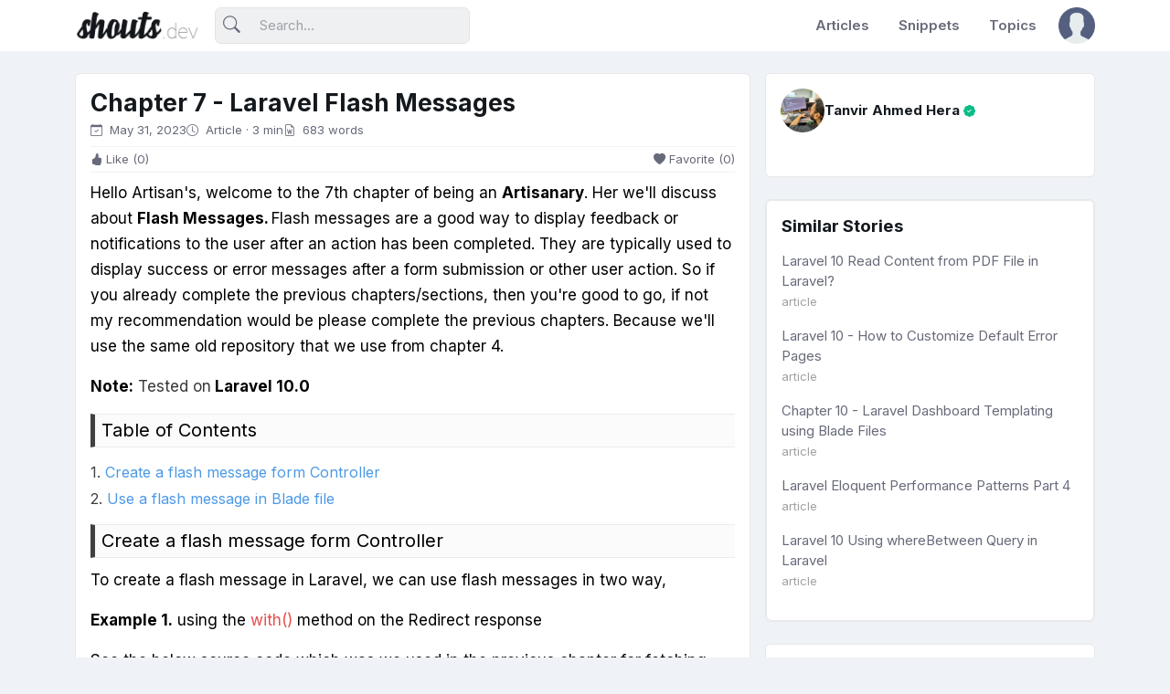

--- FILE ---
content_type: text/html; charset=UTF-8
request_url: https://shouts.dev/articles/chapter-7-laravel-flash-messages
body_size: 7067
content:
<!DOCTYPE html><html
lang="en"><head><title>Chapter 7 - Laravel Flash Messages - Shouts.dev</title><meta
charset="utf-8"><meta
name="viewport" content="width=device-width, initial-scale=1, shrink-to-fit=no"><meta
name="csrf_token" content="FbAgFXmfljT6wE6HIfvnEsQWVdqZJViHvJXruMa4"><meta
name="msvalidate.01" content="CEBDC951BAEC943D024957E67C3CD46E"/><meta
property="og:locale" content="en_US"/><meta
property="og:type" content="article"/><meta
property="og:title" content="Chapter 7 - Laravel Flash Messages"/><meta
property="og:description" content="Hello Artisan's, welcome to the 7th chapter of being an Artisanary. Her we'll discuss about Flash Messages. "/><meta
property="og:url" content="https://shouts.dev/articles/chapter-7-laravel-flash-messages"/><meta
property="og:site_name" content="Shouts.dev"/><meta
property="article:publisher" content="https://www.facebook.com/shoutsdev"/><meta
property="article:author" content="https://shouts.dev/tanvirahmedhera"/><meta
property="article:published_time" content="2023-05-31T04:03:26+00:00"/><meta
property="article:modified_time" content="2023-05-31T04:03:26+00:00"/><meta
property="og:image" content="https://cdn.shouts.dev/media/251/afi-laravel.webp"/><meta
property="og:image:width" content="810"/><meta
property="og:image:height" content="421"/><meta
property="og:image:type" content="image/png"/><meta
name="twitter:card" content="summary"/><meta
name="twitter:creator" content="@shoutsdev"/><meta
name="twitter:site" content="@shoutsdev"/><meta
name="twitter:label1" content="Written by"/><meta
name="twitter:data1" content="Tanvir Ahmed Hera"/><meta
name="description" content="Hello Artisan&#039;s, welcome to the 7th chapter of being an Artisanary. Her we&#039;ll discuss about Flash Messages. "> <script type="c6f229d9c29662d7986d12b8-text/javascript">const storedTheme=localStorage.getItem('theme')
const getPreferredTheme=()=>{if(storedTheme){return storedTheme}
return window.matchMedia('(prefers-color-scheme: dark)').matches?'dark':'light'}
const setTheme=function(theme){if(theme==='auto'&&window.matchMedia('(prefers-color-scheme: dark)').matches){document.documentElement.setAttribute('data-bs-theme','dark')}else{document.documentElement.setAttribute('data-bs-theme',theme)}}
setTheme(getPreferredTheme())
window.addEventListener('load',()=>{let el=document.querySelector('.theme-icon-active');if(el!=='undefined'&&el!=null){const showActiveTheme=theme=>{const activeThemeIcon=document.querySelector('.theme-icon-active use')
const btnToActive=document.querySelector(`[data-bs-theme-value="${theme}"]`)
const svgOfActiveBtn=btnToActive.querySelector('.mode-switch use').getAttribute('href')
document.querySelectorAll('[data-bs-theme-value]').forEach(element=>{element.classList.remove('active')})
btnToActive.classList.add('active')
activeThemeIcon.setAttribute('href',svgOfActiveBtn)}
window.matchMedia('(prefers-color-scheme: dark)').addEventListener('change',()=>{if(storedTheme!=='light'||storedTheme!=='dark'){setTheme(getPreferredTheme())}})
showActiveTheme(getPreferredTheme())
document.querySelectorAll('[data-bs-theme-value]').forEach(toggle=>{toggle.addEventListener('click',()=>{const theme=toggle.getAttribute('data-bs-theme-value')
localStorage.setItem('theme',theme)
setTheme(theme)
showActiveTheme(theme)})})}})</script> <link
rel="icon" href="https://shouts.dev/img/icon-64.png"><link
rel="canonical" href="https://shouts.dev/articles/chapter-7-laravel-flash-messages"><link
rel="preconnect" href="https://fonts.googleapis.com"><link
rel="stylesheet" href="https://fonts.googleapis.com/css2?family=Inter:wght@300;400;500;600;700&display=swap"><link
rel="preload" as="style" href="https://shouts.dev/build/assets/style.2b4388ae.css" /><link
rel="stylesheet" href="https://shouts.dev/build/assets/style.2b4388ae.css" /><link
rel="preload" as="style" href="https://shouts.dev/build/assets/prism.f05767dd.css" /><link
rel="stylesheet" href="https://shouts.dev/build/assets/prism.f05767dd.css" /> <script src="https://shouts.dev/js/gtm.min.js?ver=1.0.1" defer type="c6f229d9c29662d7986d12b8-text/javascript"></script> <style >[wire\:loading],[wire\:loading\.delay],[wire\:loading\.inline-block],[wire\:loading\.inline],[wire\:loading\.block],[wire\:loading\.flex],[wire\:loading\.table],[wire\:loading\.grid],[wire\:loading\.inline-flex]{display:none}[wire\:loading\.delay\.shortest],[wire\:loading\.delay\.shorter],[wire\:loading\.delay\.short],[wire\:loading\.delay\.long],[wire\:loading\.delay\.longer],[wire\:loading\.delay\.longest]{display:none}[wire\:offline]{display:none}[wire\:dirty]:not(textarea):not(input):not(select){display:none}input:-webkit-autofill,select:-webkit-autofill,textarea:-webkit-autofill{animation-duration:50000s;animation-name:livewireautofill}@keyframes
livewireautofill{from{}}</style></head><body><noscript>
<iframe
src="https://www.googletagmanager.com/ns.html?id=GTM-WLZV992" height="0" width="0" style="display:none;visibility:hidden"></iframe>
</noscript><header
class="navbar-light fixed-top header-static bg-mode"><nav
class="navbar navbar-expand-lg"><div
class="container">
<a
class="navbar-brand" href="https://shouts.dev">
<img
class="light-mode-item navbar-brand-item" src="https://shouts.dev/img/logo.webp" alt="logo">
<img
class="dark-mode-item navbar-brand-item" src="https://shouts.dev/img/logo-white.webp" alt="logo">
</a>
<button
class="navbar-toggler ms-auto icon-md btn btn-light p-0" type="button" data-bs-toggle="collapse" data-bs-target="#navbarCollapse" aria-controls="navbarCollapse" aria-expanded="false" aria-label="Toggle navigation">
<span
class="navbar-toggler-animation">
<span></span>
<span></span>
<span></span>
</span>
</button><div
class="collapse navbar-collapse" id="navbarCollapse"><div
class="nav mt-3 mt-lg-0 flex-nowrap align-items-center px-4 px-lg-0"><div
class="nav-item w-100"><form
class="rounded position-relative" method="get" action="https://shouts.dev/search">
<input
class="form-control ps-5 bg-light" type="search" name="q" placeholder="Search..." aria-label="Search">
<button
class="btn bg-transparent px-2 py-0 position-absolute top-50 start-0 translate-middle-y" type="submit"><i
class="bi bi-search fs-5"> </i></button></form></div></div><ul
class="navbar-nav navbar-nav-scroll ms-auto"><li
class="nav-item">
<a
class="nav-link" href="https://shouts.dev/articles">Articles</a></li><li
class="nav-item">
<a
class="nav-link" href="https://shouts.dev/snippets">Snippets</a></li><li
class="nav-item">
<a
class="nav-link" href="https://shouts.dev/topics">Topics</a></li></ul></div><ul
class="nav flex-nowrap align-items-center ms-sm-3 list-unstyled"><li
class="nav-item ms-2 dropdown">
<a
class="nav-link btn icon-md p-0" href="#" id="profileDropdown" role="button" data-bs-auto-close="outside" data-bs-display="static" data-bs-toggle="dropdown" aria-expanded="false">
<img
class="avatar-img rounded-2" src="https://cdn.shouts.dev/contents/defaults/avatar.png" alt="">
</a><ul
class="dropdown-menu dropdown-animation dropdown-menu-end pt-3 small me-md-n3" aria-labelledby="profileDropdown"><li><a
class="dropdown-item bg-danger-soft-hover" href="https://shouts.dev/login"><i
class="bi bi-plugin fa-fw me-2"></i>Login</a></li><li><a
class="dropdown-item bg-danger-soft-hover" href="https://shouts.dev/register"><i
class="bi bi-power fa-fw me-2"></i>Register</a></li><li><hr
class="dropdown-divider"></li><li><div
class="modeswitch-item theme-icon-active d-flex justify-content-center gap-3 align-items-center p-2 pb-0">
<span>Mode:</span>
<button
type="button" class="btn btn-modeswitch nav-link text-primary-hover mb-0" data-bs-theme-value="light" data-bs-toggle="tooltip" data-bs-placement="top" data-bs-title="Light">
<svg
xmlns="http://www.w3.org/2000/svg" width="16" height="16" fill="currentColor" class="bi bi-sun fa-fw mode-switch" viewBox="0 0 16 16">
<path
d="M8 11a3 3 0 1 1 0-6 3 3 0 0 1 0 6zm0 1a4 4 0 1 0 0-8 4 4 0 0 0 0 8zM8 0a.5.5 0 0 1 .5.5v2a.5.5 0 0 1-1 0v-2A.5.5 0 0 1 8 0zm0 13a.5.5 0 0 1 .5.5v2a.5.5 0 0 1-1 0v-2A.5.5 0 0 1 8 13zm8-5a.5.5 0 0 1-.5.5h-2a.5.5 0 0 1 0-1h2a.5.5 0 0 1 .5.5zM3 8a.5.5 0 0 1-.5.5h-2a.5.5 0 0 1 0-1h2A.5.5 0 0 1 3 8zm10.657-5.657a.5.5 0 0 1 0 .707l-1.414 1.415a.5.5 0 1 1-.707-.708l1.414-1.414a.5.5 0 0 1 .707 0zm-9.193 9.193a.5.5 0 0 1 0 .707L3.05 13.657a.5.5 0 0 1-.707-.707l1.414-1.414a.5.5 0 0 1 .707 0zm9.193 2.121a.5.5 0 0 1-.707 0l-1.414-1.414a.5.5 0 0 1 .707-.707l1.414 1.414a.5.5 0 0 1 0 .707zM4.464 4.465a.5.5 0 0 1-.707 0L2.343 3.05a.5.5 0 1 1 .707-.707l1.414 1.414a.5.5 0 0 1 0 .708z"/>
<use
href="#"></use>
</svg>
</button>
<button
type="button" class="btn btn-modeswitch nav-link text-primary-hover mb-0" data-bs-theme-value="dark" data-bs-toggle="tooltip" data-bs-placement="top" data-bs-title="Dark">
<svg
xmlns="http://www.w3.org/2000/svg" width="16" height="16" fill="currentColor" class="bi bi-moon-stars fa-fw mode-switch" viewBox="0 0 16 16">
<path
d="M6 .278a.768.768 0 0 1 .08.858 7.208 7.208 0 0 0-.878 3.46c0 4.021 3.278 7.277 7.318 7.277.527 0 1.04-.055 1.533-.16a.787.787 0 0 1 .81.316.733.733 0 0 1-.031.893A8.349 8.349 0 0 1 8.344 16C3.734 16 0 12.286 0 7.71 0 4.266 2.114 1.312 5.124.06A.752.752 0 0 1 6 .278zM4.858 1.311A7.269 7.269 0 0 0 1.025 7.71c0 4.02 3.279 7.276 7.319 7.276a7.316 7.316 0 0 0 5.205-2.162c-.337.042-.68.063-1.029.063-4.61 0-8.343-3.714-8.343-8.29 0-1.167.242-2.278.681-3.286z"/>
<path
d="M10.794 3.148a.217.217 0 0 1 .412 0l.387 1.162c.173.518.579.924 1.097 1.097l1.162.387a.217.217 0 0 1 0 .412l-1.162.387a1.734 1.734 0 0 0-1.097 1.097l-.387 1.162a.217.217 0 0 1-.412 0l-.387-1.162A1.734 1.734 0 0 0 9.31 6.593l-1.162-.387a.217.217 0 0 1 0-.412l1.162-.387a1.734 1.734 0 0 0 1.097-1.097l.387-1.162zM13.863.099a.145.145 0 0 1 .274 0l.258.774c.115.346.386.617.732.732l.774.258a.145.145 0 0 1 0 .274l-.774.258a1.156 1.156 0 0 0-.732.732l-.258.774a.145.145 0 0 1-.274 0l-.258-.774a1.156 1.156 0 0 0-.732-.732l-.774-.258a.145.145 0 0 1 0-.274l.774-.258c.346-.115.617-.386.732-.732L13.863.1z"/>
<use
href="#"></use>
</svg>
</button>
<button
type="button" class="btn btn-modeswitch nav-link text-primary-hover mb-0 active" data-bs-theme-value="auto" data-bs-toggle="tooltip" data-bs-placement="top" data-bs-title="Auto">
<svg
xmlns="http://www.w3.org/2000/svg" width="16" height="16" fill="currentColor" class="bi bi-circle-half fa-fw mode-switch" viewBox="0 0 16 16">
<path
d="M8 15A7 7 0 1 0 8 1v14zm0 1A8 8 0 1 1 8 0a8 8 0 0 1 0 16z"/>
<use
href="#"></use>
</svg>
</button></div></li></ul></li></ul></div></nav></header><main><div
class="container"><div
class="row g-3"><div
class="col-lg-8 vstack gap-3"><div
class="card"><div
class="card-body"><div
class="d-sm-flex align-items-center"><div
class="mt-2 mt-sm-0"><h3 class="mb-1">Chapter 7 - Laravel Flash Messages</h3><ul
class="nav nav-stack small"><li
class="nav-item">
<i
class="bi bi-calendar-check pe-1"></i> May 31, 2023</li><li
class="nav-item">
<i
class="bi bi-clock pe-1"></i> Article · 3 min</li><li
class="nav-item">
<i
class="bi bi-file-earmark-word pe-1"></i> 683 words</li></ul></div><div
class="d-flex mt-2 ms-auto d-none"><div
class="dropdown">
<button
class="icon-md btn btn-secondary-soft" type="button" id="profileAction" data-bs-toggle="dropdown" aria-expanded="false">
<i
class="bi bi-three-dots"></i>
</button><ul
class="dropdown-menu dropdown-menu-end" aria-labelledby="profileAction"><li><a
class="dropdown-item" href="#"> <i
class="bi bi-bookmark fa-fw pe-2"></i>Share profile in a message</a></li><li><a
class="dropdown-item" href="#"> <i
class="bi bi-file-earmark-pdf fa-fw pe-2"></i>Save your profile to PDF</a></li><li><a
class="dropdown-item" href="#"> <i
class="bi bi-lock fa-fw pe-2"></i>Lock profile</a></li><li><hr
class="dropdown-divider"></li><li><a
class="dropdown-item" href="#"> <i
class="bi bi-gear fa-fw pe-2"></i>Profile settings</a></li></ul></div></div></div><ul
class="nav nav-stack nav-article small my-2"><li
class="nav-item"><div
wire:id="pu1HqeD7Qw7ZkEL5iUIP" wire:initial-data="{&quot;fingerprint&quot;:{&quot;id&quot;:&quot;pu1HqeD7Qw7ZkEL5iUIP&quot;,&quot;name&quot;:&quot;frontend.social.like&quot;,&quot;locale&quot;:&quot;en&quot;,&quot;path&quot;:&quot;articles\/chapter-7-laravel-flash-messages&quot;,&quot;method&quot;:&quot;GET&quot;,&quot;v&quot;:&quot;acj&quot;},&quot;effects&quot;:{&quot;listeners&quot;:[]},&quot;serverMemo&quot;:{&quot;children&quot;:[],&quot;errors&quot;:[],&quot;htmlHash&quot;:&quot;4b657c34&quot;,&quot;data&quot;:{&quot;model&quot;:null,&quot;type&quot;:&quot;article&quot;,&quot;type_id&quot;:&quot;761&quot;,&quot;is_reacted&quot;:null,&quot;total_likes&quot;:0},&quot;dataMeta&quot;:[],&quot;checksum&quot;:&quot;67f97ab09bd2d99280dcaec802600d16aaeac245f44c4f2893fe1c544a59e607&quot;}}">
<a
href="#!" class="nav-link nav-link-article-like" wire:click="like('article', 761)"> <i
class="bi bi-hand-thumbs-up-fill pe-1"></i>Like (0)</a></div></li><li
class="nav-item ms-auto"><div
wire:id="TYs6wiAGIaEdHSwEzfxg" wire:initial-data="{&quot;fingerprint&quot;:{&quot;id&quot;:&quot;TYs6wiAGIaEdHSwEzfxg&quot;,&quot;name&quot;:&quot;frontend.social.favorite&quot;,&quot;locale&quot;:&quot;en&quot;,&quot;path&quot;:&quot;articles\/chapter-7-laravel-flash-messages&quot;,&quot;method&quot;:&quot;GET&quot;,&quot;v&quot;:&quot;acj&quot;},&quot;effects&quot;:{&quot;listeners&quot;:[]},&quot;serverMemo&quot;:{&quot;children&quot;:[],&quot;errors&quot;:[],&quot;htmlHash&quot;:&quot;da8ccbc9&quot;,&quot;data&quot;:{&quot;model&quot;:null,&quot;type&quot;:&quot;article&quot;,&quot;type_id&quot;:&quot;761&quot;,&quot;is_favorited&quot;:null,&quot;total_likes&quot;:0},&quot;dataMeta&quot;:[],&quot;checksum&quot;:&quot;b41184f2ee7a39b3c5d2b5fbda2c927630150b69e9a7496fc1f7bc16fb9839cf&quot;}}">
<a
href="#!" class="nav-link nav-link-article-favorite" wire:click="like('article', 761)"> <i
class="bi bi-heart-fill pe-1"></i>Favorite (0)</a></div></li></ul><div
class="article"><p>Hello Artisan's, welcome to the 7th chapter of being an <strong>Artisanary</strong>. Her we'll discuss about <strong>Flash Messages. </strong>Flash messages are a good way to display feedback or notifications to the user after an action has been completed. They are typically used to display success or error messages after a form submission or other user action. So if you already complete the previous chapters/sections, then you're good to go, if not my recommendation would be please complete the previous chapters. Because we'll use the same old repository that we use from chapter 4.</p><p><strong>Note:</strong><span
style="background-color:rgb(255,255,255);color:rgb(58,57,57);">&nbsp;Tested on</span><strong>&nbsp;Laravel 10.0</strong></p><div
class="raw-html-embed"><h1 class="step toc">Table of Contents</h1></div><ol><li><a
href="#step1"><span
style="color:hsl(210,75%,60%);">Create a flash message form Controller</span></a></li><li><a
href="#step2"><span
style="color:hsl(210,75%,60%);">Use a flash message in Blade file</span></a></li></ol><div
class="raw-html-embed"><h2 id="step1" class="step">Create a flash message form Controller</h2></div><p>To create a flash message in Laravel, we can use flash messages in two way,</p><p><strong>Example 1.</strong> using the <span
style="color:hsl(0,75%,60%);">with()</span> method on the Redirect response</p><p>See the below source code which was we used in the previous chapter for fetching the list of blogs.</p><div
class="raw-html-embed"><div
class="filename">BlogController.php</div></div><pre><code class="language-php">public function index(): \Illuminate\Contracts\View\Factory|\Illuminate\Foundation\Application|\Illuminate\Contracts\View\View|\Illuminate\Contracts\Foundation\Application|\Illuminate\Http\RedirectResponse
    {
        try {
            $data = [
                'blogs' =&gt; $this-&gt;blogRepository-&gt;all()
            ];
            return view('blogs.index', $data);
        } catch (\Exception $e) {
            return redirect()-&gt;back()-&gt;with('error', $e-&gt;getMessage());
        }
    }</code></pre><p>Here in <span
style="color:hsl(0,75%,60%);">catch() </span>method we use the<span
style="color:hsl(0,75%,60%);"> with() </span>for showing any error messages if we've<span
style="color:hsl(0,75%,60%);">.</span></p><p><strong>Example 1.</strong> using the <span
style="color:hsl(0,75%,60%);">session()-&gt;flash()</span> method</p><p>We can also use session()→flash() to show the flash messages. Let's look at the below source code</p><div
class="raw-html-embed"><div
class="filename">BlogController.php</div></div><pre><code class="language-php">public function index(): \Illuminate\Contracts\View\Factory|\Illuminate\Foundation\Application|\Illuminate\Contracts\View\View|\Illuminate\Contracts\Foundation\Application|\Illuminate\Http\RedirectResponse
    {
        try {
            $data = [
                'blogs' =&gt; $this-&gt;blogRepository-&gt;all()
            ];
            session()-&gt;flash('success', 'Blog list Retrieved SUccessfully');
            return view('blogs.index', $data);
        } catch (\Exception $e) {
            return redirect()-&gt;back()-&gt;with('error', $e-&gt;getMessage());
        }
    }</code></pre><p>Now everytime we'll see the success messages saying “<code>Blog list Retrieved Successfully</code>” whenever we visit the blog list page.</p><div
class="raw-html-embed"><h2 id="step2" class="step">Use a flash message in Blade file</h2></div><p>To show the flash message in blade file we'll use the bootstrap <a
href="https://getbootstrap.com/docs/4.0/components/alerts/#dismissing" target="_blank" rel="noopener noreferrer"><span
style="color:hsl(210,75%,60%);">Alert Components</span></a><span
style="color:hsl(210,75%,60%);">. </span>Let's see the below source code.</p><pre><code class="language-php">@if(session()-&gt;has('success'))
	&lt;div class="alert alert-success alert-dismissible fade show" role="alert"&gt;
  	&lt;strong&gt;Success!&lt;/strong&gt; {{ session()-&gt;get('success') }}
  	&lt;button type="button" class="close" data-dismiss="alert" aria-label="Close"&gt;
    	&lt;span aria-hidden="true"&gt;&amp;times;&lt;/span&gt;
  	&lt;/button&gt;
	&lt;/div&gt;
@endif</code></pre><p>And by this way we can any flash messages for notify user. Either it's a <strong>success</strong>, <strong>error</strong>, <strong>warning</strong> or <strong>info.</strong></p><p>So, we'll see the usage of flash messages in this chapter. And yes keep up to date with the <a
href="https://github.com/shoutsdev/artisanary" target="_blank" rel="noopener noreferrer">github</a> repository. That's it for today. See you in my next chapter. Happy coding <span
style="background-color:rgb(255,255,255);color:rgb(58,57,57);">🙂</span>.</p><hr
style="border: 1px solid #9f9b9b"><div
class="tags d-flex flex-row gap-3">
<a
href="https://shouts.dev/topics/laravel" class="">Laravel</a>
<a
href="https://shouts.dev/topics/php" class="">PHP</a>
<a
href="https://shouts.dev/topics/laravel" class="">Laravel</a>
<a
href="https://shouts.dev/topics/laravel-errors" class="">Laravel Errors</a></div><div
class="tags d-flex flex-row gap-3">
<a
href="https://shouts.dev/stories/tags/laravel-advanced" class="">#Laravel Advanced</a>
<a
href="https://shouts.dev/stories/tags/laravel" class="">#laravel</a>
<a
href="https://shouts.dev/stories/tags/php" class="">#php</a>
<a
href="https://shouts.dev/stories/tags/laravel-crud" class="">#Laravel CRUD</a></div></div></div></div></div><div
class="col-lg-4"><div
class="row g-4"><div
class="col-md-6 col-lg-12"><div
class="card"><div
class="card-header border-0 pb-0"><div
class="hstack gap-2 mb-3"><div
class="avatar">
<a
href="https://shouts.dev/tanvirahmedhera" rel="author">
<img
class="avatar-img rounded-circle" src="https://cdn.shouts.dev/uploads/avatars/avatar_5_63746b5dc4af2.JPEG" alt="avatar">
</a></div><div
class="overflow-hidden"><h6 class="mb-0 h6">
<a
href="https://shouts.dev/tanvirahmedhera" rel="author">Tanvir Ahmed Hera</a>
<i
class="bi bi-patch-check-fill text-success small"></i></h6><p
class="mb-0 small text-truncate"></p></div></div></div><div
class="card-body position-relative pt-0"><p></p><div
class="social-links d-flex justify-content-center"><div
class="row"></div></div></div></div></div><div
class="col-md-6 col-lg-12"><div
class="card"><div
class="col-sm-6 col-lg-12"><div
class="card"><div
class="card-header pb-0 border-0"><h5 class="card-title mb-0">Similar Stories</h5></div><div
class="card-body"><div
class="mb-3 related"><p
class="mb-0"><a
href="https://shouts.dev/articles/laravel-10-read-content-from-pdf-file-in-laravel">Laravel 10 Read Content from PDF File in Laravel?</a></p>
<small
class="text-gray-50">article</small></div><div
class="mb-3 related"><p
class="mb-0"><a
href="https://shouts.dev/articles/laravel-10-how-to-customize-default-error-pages">Laravel 10 - How to Customize Default Error Pages</a></p>
<small
class="text-gray-50">article</small></div><div
class="mb-3 related"><p
class="mb-0"><a
href="https://shouts.dev/articles/chapter-10-laravel-dashboard-templating-using-blade-files">Chapter 10 - Laravel Dashboard Templating using Blade Files</a></p>
<small
class="text-gray-50">article</small></div><div
class="mb-3 related"><p
class="mb-0"><a
href="https://shouts.dev/articles/laravel-eloquent-performance-patterns-part-4">Laravel Eloquent Performance Patterns Part 4</a></p>
<small
class="text-gray-50">article</small></div><div
class="mb-3 related"><p
class="mb-0"><a
href="https://shouts.dev/articles/laravel-10-using-wherebetween-query-in-laravel">Laravel 10 Using whereBetween Query in Laravel</a></p>
<small
class="text-gray-50">article</small></div></div></div></div></div></div><div
class="col-sm-6 col-lg-12"><div
class="card"><div
class="card-header pb-0 border-0"><h5 class="card-title mb-0">Random Stories</h5></div><div
class="card-body"><div
class="mb-3 related"><p
class="mb-0"><a
href="https://shouts.dev/articles/what-is-the-difference-between-react-fragment-array-and-when-to-use">What is the Difference Between React Fragment & Array and When to Use</a></p>
<small
class="text-gray-50">article</small></div><div
class="mb-3 related"><p
class="mb-0"><a
href="https://shouts.dev/articles/chapter-12-manage-role-permissions-using-middleware">Chapter 12 - Manage Role Permissions using Middleware</a></p>
<small
class="text-gray-50">article</small></div><div
class="mb-3 related"><p
class="mb-0"><a
href="https://shouts.dev/articles/fetching-api-data-with-reactjs-using-fetch">Fetching API Data with React.JS using Fetch</a></p>
<small
class="text-gray-50">article</small></div><div
class="mb-3 related"><p
class="mb-0"><a
href="https://shouts.dev/articles/laravel-10-withcount-with-where-condition-example">Laravel 10 withCount() with Where Condition Example</a></p>
<small
class="text-gray-50">article</small></div><div
class="mb-3 related"><p
class="mb-0"><a
href="https://shouts.dev/articles/how-to-reduce-an-array-in-react">React Reduce An Array with Example</a></p>
<small
class="text-gray-50">article</small></div></div></div></div></div></div></div></div></main><noscript
id="deferred-styles"><link
rel="stylesheet" type="text/css" href="https://shouts.dev/frontend/social/css/bootstrap-icons.css">
</noscript> <script type="c6f229d9c29662d7986d12b8-text/javascript">var loadDeferredStyles=function(){var addStylesNode=document.getElementById("deferred-styles");var replacement=document.createElement("div");replacement.innerHTML=addStylesNode.textContent;document.body.appendChild(replacement)
addStylesNode.parentElement.removeChild(addStylesNode);};var raf=window.requestAnimationFrame||window.mozRequestAnimationFrame||window.webkitRequestAnimationFrame||window.msRequestAnimationFrame;if(raf)raf(function(){window.setTimeout(loadDeferredStyles,0);});else window.addEventListener('load',loadDeferredStyles);</script>  <script src="https://shouts.dev/frontend/social/js/bootstrap.bundle.min.js" defer type="c6f229d9c29662d7986d12b8-text/javascript"></script> <script src="https://shouts.dev/frontend/social/js/lightbox.min.js?ver=1.0.0" defer type="c6f229d9c29662d7986d12b8-text/javascript"></script> <script src="https://code.jquery.com/jquery-3.7.0.min.js" defer type="c6f229d9c29662d7986d12b8-text/javascript"></script>  <script src="/vendor/livewire/livewire.js?id=90730a3b0e7144480175" data-turbo-eval="false" data-turbolinks-eval="false" type="c6f229d9c29662d7986d12b8-text/javascript"></script><script data-turbo-eval="false" data-turbolinks-eval="false" type="c6f229d9c29662d7986d12b8-text/javascript">window.livewire=new Livewire();window.Livewire=window.livewire;window.livewire_app_url='';window.livewire_token='FbAgFXmfljT6wE6HIfvnEsQWVdqZJViHvJXruMa4';window.deferLoadingAlpine=function(callback){window.addEventListener('livewire:load',function(){callback();});};let started=false;window.addEventListener('alpine:initializing',function(){if(!started){window.livewire.start();started=true;}});document.addEventListener("DOMContentLoaded",function(){if(!started){window.livewire.start();started=true;}});</script> <script src="https://shouts.dev/assets/js/prism.js?ver=1.29.0" defer type="c6f229d9c29662d7986d12b8-text/javascript"></script> <script type="c6f229d9c29662d7986d12b8-text/javascript">window.onload=function(){var imgs=document.querySelectorAll('div.article img');[].forEach.call(imgs,function(element,index,array){element.classList.add("shouts-lightbox");});}
document.querySelectorAll('details').forEach((D,_,A)=>{D.ontoggle=_=>{if(D.open)A.forEach(d=>{if(d!==D)d.open=false})}})</script> <script src="/cdn-cgi/scripts/7d0fa10a/cloudflare-static/rocket-loader.min.js" data-cf-settings="c6f229d9c29662d7986d12b8-|49" defer></script></body></html>

--- FILE ---
content_type: text/css
request_url: https://shouts.dev/build/assets/prism.f05767dd.css
body_size: 1454
content:
@charset "UTF-8";.terminal,code,kbd,pre{font-size:14px}.terminal,div.code-toolbar,pre[data-line]{position:relative}div.code-toolbar>.toolbar .copy-to-clipboard-button,kbd{display:inline-block}pre{max-height:500px;border:0;border-radius:4px;background:0 0;-moz-tab-size:2;-o-tab-size:2;tab-size:2;color:#404040;padding:0;margin:0 0 1rem}pre,pre code{font-family:Menlo,monospace}hr{height:0;border:0;border-top:1px solid #eee}dt{font-weight:600}dd{margin-bottom:.5rem}.terminal{padding:45px 1rem 1rem;font-family:Menlo,Roboto Mono,Courier New,monospace;border:1px solid #d8d9da;box-shadow:3px 5px 20px #00000029;border-radius:6px;margin:2rem 0}.terminal:before{content:"\2022\2022\2022";position:absolute;top:0;left:0;height:25px;background:#e1e1e1;color:#c2c3c4;width:100%;font-size:2.5rem;margin:0;line-height:0;padding:14px 0;text-indent:4px;letter-spacing:-3px}pre .terminal{overflow:hidden}code[class*=language-],pre code,pre[class*=language-]{font-size:13px;color:#b3b9c5;font-family:Menlo,Monaco,Consolas,Courier New,monospace;direction:ltr;text-align:left;white-space:pre;word-spacing:normal;word-break:normal;line-height:1.4;font-weight:400;-moz-tab-size:2;-o-tab-size:2;tab-size:2;-webkit-hyphens:none;hyphens:none;-webkit-font-smoothing:subpixel-antialiased}@media (min-width: 700px){code[class*=language-],pre code,pre[class*=language-]{font-size:14px}}pre code{display:block;padding:1rem;overflow:auto;background-color:#333;box-shadow:2px 4px 25px #00000026}kbd{background-color:#f7f7f7;border:1px solid rgba(0,0,0,.3);border-radius:3px;box-shadow:0 1px #0003,inset 0 0 0 2px #fff;color:#333;font-family:Helvetica,Arial,sans-serif;line-height:1.4;margin:0 .1em;padding:.1em .6em;text-shadow:0 1px 0 #fff}:not(pre)>code[class*=language-]{padding:3px 5px;background:#333;border:1px solid #333}:not(pre)>code{--bg-opacity: 1;padding:.2rem .33rem;vertical-align:1%;font-size:.78em;font-family:Menlo,monospace;color:#2d3748!important;background-color:#edf2f7;border:1px solid #eee;border-radius:5px}code[class*=language-css],code[class*=language-less],code[class*=language-sass],code[class*=language-scss]{color:#c9c}.filename{font-family:-apple-system,BlinkMacSystemFont,Roboto,Helvetica Neue,Helvetica,Arial,sans-serif;background:#111;padding:.5rem 1rem .75rem;font-size:1rem;color:#fff;font-weight:400;border-top-left-radius:6px;border-top-right-radius:6px;margin-bottom:-4px;margin-top:4px}.token.doctype{background:#000;color:#fff}.token.cdata,.token.comment,.token.prolog{color:#777c85}.token.namespace{opacity:.7}.token.attr-value,.token.string{color:#92d192}.token.punctuation{color:#d5d8df}.token.operator{color:#ac8d58}.token.variable{color:#f2777a}.token.property{color:#abb2bf}.token.boolean,.token.constant,.token.entity,.token.inserted,.token.number,.token.regex,.token.symbol,.token.url{color:#77e38e}.token.delimiter{background:#000;color:#fff;padding:1px 2px}.token.atrule,.token.function{color:#62cfcf}.language-autohotkey .token.keyword,.token.keyword{color:#ffeead}.token.important,.token.regex{color:#fd971f}.token.bold,.token.important{font-weight:700}.token.entity{cursor:help}.language-autohotkey .token.selector{color:#f7931e}.token.attr-name,.token.selector{color:#ffd479}.language-php .token.function{color:#fff}.token.class-name{color:#e1a6f2}.language-autohotkey .token.tag,.token.deleted{color:#ff8a8a}.token.tag{color:#6ab0f3}.token.italic{font-style:italic}pre[data-line]{padding:1rem 0}.line-highlight{position:absolute;left:0;right:0;padding:inherit 0;margin-top:1rem;background:hsla(0,0%,59%,.1);pointer-events:none;line-height:inherit;white-space:pre}.line-highlight:before,.line-highlight[data-end]:after{content:attr(data-start);position:absolute;top:.4em;left:.6em;min-width:1em;padding:0 .5em;background-color:transparent;color:transparent;font:700 65%/1.5 sans-serif;text-align:center;vertical-align:.3em;border-radius:999px;text-shadow:none}.line-highlight[data-end]:after{content:attr(data-end);top:auto;bottom:.4em}.line-numbers .line-highlight:after,.line-numbers .line-highlight:before{content:none}code::-moz-selection,pre::-moz-selection{text-shadow:none;color:inherit;background:hsla(0,0%,59%,.3)!important}code::selection,pre::selection{text-shadow:none;color:inherit;background:hsla(0,0%,59%,.3)!important}code[class*=language-]::-moz-selection,pre[class*=language-]::-moz-selection{text-shadow:none;color:inherit;background:hsla(0,0%,59%,.3)!important}code[class*=language-]::selection,pre[class*=language-]::selection{text-shadow:none;color:inherit;background:hsla(0,0%,59%,.3)!important}div.code-toolbar>.toolbar{position:absolute;top:.3em;right:.2em;transition:opacity .3s ease-in-out;opacity:0}div.code-toolbar:hover>.toolbar{opacity:1}div.code-toolbar:focus-within>.toolbar{opacity:1}copy-to-clipboard-button div.code-toolbar>.toolbar a{cursor:pointer}div.code-toolbar>.toolbar button{border:0;font:inherit;line-height:normal;overflow:visible;-webkit-user-select:none;-moz-user-select:none;-ms-user-select:none}div.code-toolbar>.toolbar a,div.code-toolbar>.toolbar button{color:#bbb;font-size:.8em;padding:0 .5em;background:rgba(224,224,224,.2);box-shadow:0 2px #0003;border-radius:.5em}div.code-toolbar>.toolbar a:focus,div.code-toolbar>.toolbar a:hover,div.code-toolbar>.toolbar button:focus,div.code-toolbar>.toolbar button:hover,div.code-toolbar>.toolbar span:focus,div.code-toolbar>.toolbar span:hover{color:inherit;text-decoration:none}pre::-webkit-scrollbar,code::-webkit-scrollbar{height:10px;width:10px;overflow:visible;background:#555;-webkit-box-shadow:inset 0 0 2px rgba(0,0,0,.3)}pre::-webkit-scrollbar-track,code::-webkit-scrollbar-track{-webkit-box-shadow:inset 0 0 2px rgba(0,0,0,.3);background-color:#f5f5f5}pre::-webkit-scrollbar-thumb,code::-webkit-scrollbar-thumb{-webkit-box-shadow:inset 0 0 2px rgba(0,0,0,.3);background-color:#555}


--- FILE ---
content_type: application/javascript; charset=utf-8
request_url: https://shouts.dev/js/gtm.min.js?ver=1.0.1
body_size: -134
content:
function initGTMOnEvent(t){initGTM(),t.currentTarget.removeEventListener(t.type,initGTMOnEvent)}function initGTM(){if(window.gtmDidInit)return!1;window.gtmDidInit=!0;let t=document.createElement("script");t.type="text/javascript",t.async=!0,t.onload=()=>{window.dataLayer&&dataLayer.push({event:"gtm.js","gtm.start":new Date().getTime(),"gtm.uniqueEventId":0})},t.src="https://www.googletagmanager.com/gtm.js?id=GTM-WLZV992",document.head.appendChild(t)}document.addEventListener("scroll",initGTMOnEvent),document.addEventListener("mousemove",initGTMOnEvent),document.addEventListener("touchstart",initGTMOnEvent);
